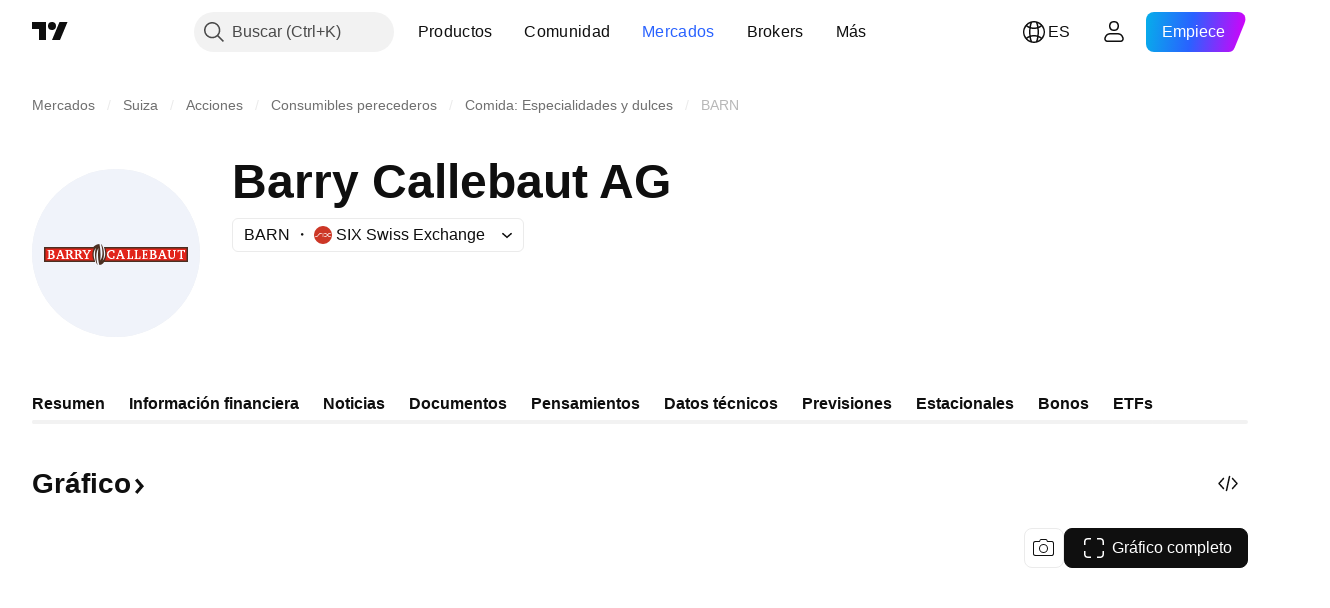

--- FILE ---
content_type: text/css; charset=utf-8
request_url: https://static.tradingview.com/static/bundles/10930.1ae4e60f075fe195a03e.css
body_size: -55
content:
.section-erXD6bFb{margin-bottom:var(--cms-page-section-margin-bottom,var(--v-rhythm-spacing-3))}.section-erXD6bFb:first-child{margin-bottom:var(--cms-page-first-section-margin-bottom,var(--cms-page-section-margin-bottom,var(--v-rhythm-spacing-3)))}.section-erXD6bFb:last-child{margin-bottom:0}.widgets-erXD6bFb>:not(:last-child){margin-bottom:var(--cms-page-section-widgets-margin-bottom,var(--v-rhythm-spacing-4))}.widgets-erXD6bFb>:not(:last-child):first-child{margin-bottom:var(--cms-page-section-first-widgets-margin-bottom,var(--cms-page-section-widgets-margin-bottom,var(--v-rhythm-spacing-4)))}

--- FILE ---
content_type: image/svg+xml
request_url: https://s3-symbol-logo.tradingview.com/barry-callebaut-n.svg
body_size: 151
content:
<!-- by TradingView --><svg width="18" height="18" viewBox="0 0 18 18" xmlns="http://www.w3.org/2000/svg"><path fill="#F0F3FA" d="M0 0h18v18H0z"/><path d="M5 8.32C5 3.5 9 3 9 3c0 .01.5 2.53.5 5 0 2.48-.04 4.49-.04 4.49S11 10.69 11 8.07C11 5.46 10 3 10 3s1.82 2.2 1.75 5.44c-.07 2.77-.41 2.93-.75 4.19.92-.66 1.34-2.47 1.34-4.24S11.73 5 11.73 5 13 6 13 9.68C13 14.5 9 15 9 15c0-.01-.5-2.53-.5-5 0-2.48.04-4.49.04-4.49S7 7.31 7 9.93C7 12.54 8 15 8 15s-1.82-2.2-1.75-5.44c.07-2.77.41-2.93.75-4.19-.92.66-1.34 2.47-1.34 4.24S6.27 13 6.27 13 5 12 5 8.32Z" fill="#4E2804"/></svg>

--- FILE ---
content_type: image/svg+xml
request_url: https://s3-symbol-logo.tradingview.com/barry-callebaut-n--big.svg
body_size: 1367
content:
<!-- by TradingView --><svg width="56" height="56" viewBox="0 0 56 56" xmlns="http://www.w3.org/2000/svg"><path fill="#F0F3FA" d="M0 0h56v56H0z"/><path d="M4 26h16.5s.87-1.04 1.95-1c.16.39.6 2.53.3 5.5 1.44-1.9.32-5.26.32-5.26s0-.22.17-.07c1.02 1.96.86 4.37.3 5.42 1.58-1.69.5-4.3.46-4.43V26h28v5H24s-.47 1.04-1.53 1c-.32-.87-.47-2.27-.47-3.38 0-1.04.13-1.94.2-2.25-1.45 1.91-.34 5.4-.34 5.4s.02.2-.16.07c-.53-1.01-.7-2.26-.7-3.26 0-.95.12-1.79.39-2.3-1.58 1.69-.43 4.25-.39 4.38V31H4v-5Z" fill="#4B2F21"/><path d="M51.5 26.5h-27s.9 1.84-.2 4h27.2v-4Zm-47 4h16.1s-1.08-1.84.02-4H4.5v4Z" fill="#E1251B"/><path d="M6.86 28.37a.68.68 0 0 0 .54-.68c0-.5-.5-.69-.93-.69h-1.3v.26h.19s.14-.02.14.12v2.26c0 .08-.12.1-.12.1h-.2V30h1.3c.87-.03 1.14-.48 1.14-.84 0-.43-.34-.72-.76-.8ZM6 27.32c0-.08.04-.08.1-.08.35 0 .72.16.7.55-.01.36-.38.52-.7.52 0 0-.1.02-.1-.08v-.9Zm.1 2.38s-.1 0-.1-.08v-.95c0-.06.02-.08.08-.08.42 0 .94.08.92.6-.01.45-.53.5-.9.5ZM40.86 28.37a.68.68 0 0 0 .54-.68c0-.5-.5-.69-.93-.69h-1.3v.26h.19s.14-.02.14.12v2.26c0 .08-.12.1-.12.1h-.2V30h1.3c.87-.03 1.14-.48 1.14-.84 0-.43-.34-.72-.76-.8ZM40 27.32c0-.08.04-.08.1-.08.35 0 .72.16.7.55-.01.36-.38.52-.7.52 0 0-.1.02-.1-.08v-.9Zm.1 2.38s-.1 0-.1-.08v-.95c0-.06.02-.08.08-.08.42 0 .94.08.92.6-.01.45-.53.5-.9.5ZM50.35 29.72V30h-1.2v-.28h.25s.1-.02.1-.18v-2.18c0-.08-.06-.1-.1-.1h-.37c-.08 0-.14.04-.16.2l-.06.33h-.3V27H51v.79h-.3l-.05-.33c-.04-.16-.08-.2-.16-.2h-.4c-.03 0-.09.04-.09.1v2.18c0 .16.1.18.1.18h.25ZM46.3 27h-1.12v.3h.2c.08 0 .12.04.12.15v1.4c0 .84.43 1.16 1.04 1.15.74-.02 1.12-.4 1.12-1.14v-1.42c0-.18.12-.16.12-.16H48V27h-1v.28s.35-.04.35.17v1.33c0 .65-.21.81-.74.81-.5 0-.61-.41-.61-.71v-1.5c0-.12.1-.12.1-.12h.2V27ZM38.32 29.72h-.82V28.6h.5s.07.18.07.4h.24l.01-.56-.01-.44h-.24l-.03.16c-.02.12-.07.14-.14.14h-.4v-.9c0-.14.08-.14.08-.14h.81s.07.25.08.45h.03V27h-1.79v.26h.19s.1-.02.1.17v2.12c0 .19-.1.17-.1.17h-.19V30h1.79v-.85h-.03l-.04.4c-.02.17-.1.17-.1.17ZM32.78 27h-1.13v.28h.24s.11-.02.11.16v2.12c0 .18-.1.16-.1.16h-.2V30h1.96v-.89h-.28l-.05.45c-.02.16-.11.16-.11.16h-.72V27.4c0-.14.07-.14.07-.14h.21V27ZM35.28 27h-1.13v.28h.24s.11-.02.11.16v2.12c0 .18-.1.16-.1.16h-.2V30h1.96v-.89h-.28l-.05.45c-.02.16-.11.16-.11.16H35V27.4c0-.14.07-.14.07-.14h.21V27ZM27.46 27.16V28h-.36c-.05-.43-.15-.75-.68-.66-.58.1-.94.65-.92 1.16.02.7.63 1.3 1.36 1.2.14-.02.14-.04.16-.12l.1-.58h.34v.8s-.74.31-1.3.15c-.66-.2-1.15-.63-1.16-1.45 0-1 .64-1.38 1.22-1.47.58-.1 1.14.1 1.24.13ZM10.84 29.72c-.06 0-.12 0-.14-.06L9.7 27h-.48l-.95 2.64c-.04.1-.12.08-.12.08H8V30h.9v-.28h-.18c-.08 0-.1-.06-.06-.14l.2-.58h1s.21.6.25.66c.02.08-.02.06-.02.06h-.28V30H11v-.28h-.16Zm-1.2-1.07h-.57c-.06 0-.1 0-.06-.1l.3-.83c.02-.06.04-.06.08 0l.31.83c.02.06.03.1-.07.1ZM30.84 29.72c-.06 0-.12 0-.14-.06L29.7 27h-.48l-.95 2.64c-.04.1-.12.08-.12.08H28V30h.9v-.28h-.18c-.08 0-.1-.06-.06-.14l.2-.58h1s.21.6.25.66c.02.08-.02.06-.02.06h-.28V30H31v-.28h-.16Zm-1.2-1.07h-.57c-.06 0-.1 0-.06-.1l.3-.83c.02-.06.04-.06.08 0l.31.83c.02.06.03.1-.07.1ZM44.84 29.72c-.06 0-.12 0-.14-.06L43.7 27h-.48l-.95 2.64c-.04.1-.12.08-.12.08H42V30h.9v-.28h-.18c-.08 0-.1-.06-.06-.14l.2-.58h1s.21.6.25.66c.02.08-.02.06-.02.06h-.28V30H45v-.28h-.16Zm-1.2-1.07h-.57c-.06 0-.1 0-.06-.1l.3-.83c.02-.06.04-.06.08 0l.31.83c.02.06.03.1-.07.1ZM16.75 29.67c-.12-.03-.23-.05-.34-.4-.12-.42-.29-.58-.39-.66-.05-.04-.1-.05-.14-.07-.05-.01-.08-.02-.09-.05.65-.14.75-.52.69-.85-.07-.48-.5-.64-1.1-.64h-1.26v.26h.26s.12 0 .12.16v2.16c0 .16-.1.14-.1.14h-.28V30h1.21v-.28h-.18c-.15 0-.15-.08-.15-.15V28.74c0-.07.06-.05.06-.05h.15c.36 0 .52.43.64.75l.04.12c.13.32.48.44.71.44.23 0 .4-.04.4-.04v-.25c-.02 0-.07 0-.19-.03l-.06-.01Zm-1.63-1.26s-.12.04-.12-.08v-.93c0-.1.02-.14.1-.14h.03c.11 0 .49-.02.62.2.06.1.1.23.1.36 0 .16-.05.32-.18.43-.17.16-.55.16-.55.16ZM13.75 29.67c-.12-.03-.23-.05-.34-.4-.12-.42-.29-.58-.39-.66a.41.41 0 0 0-.14-.07c-.05-.01-.08-.02-.09-.05.65-.14.75-.52.69-.85-.07-.48-.5-.64-1.1-.64h-1.26v.26h.26s.12 0 .12.16v2.16c0 .16-.1.14-.1.14h-.28V30h1.21v-.28h-.18c-.15 0-.15-.08-.15-.15V28.74c0-.07.06-.05.06-.05h.15c.36 0 .52.43.64.75l.04.12c.13.32.48.44.71.44.23 0 .4-.04.4-.04v-.25c-.02 0-.07 0-.19-.03a.87.87 0 0 0-.06-.01Zm-1.63-1.26s-.12.04-.12-.08v-.93c0-.1.02-.14.1-.14h.03c.11 0 .49-.02.62.2.06.1.1.23.1.36 0 .16-.05.32-.18.43-.17.16-.55.16-.55.16ZM17.9 27h-1.14v.24h.19s.1-.02.23.19c.08.16.71 1.21.71 1.21s.11.18.11.29v.66c0 .1-.08.13-.08.13h-.3V30h1.26v-.28h-.3s-.08.02-.08-.06v-.82c0-.1.04-.16.04-.16l.75-1.3c.08-.14.19-.12.19-.12h.15V27h-1v.26h.13s.21-.02.1.15c-.06.12-.5.83-.52.89-.04.06-.1.12-.13.06 0-.06-.5-.91-.57-1.02-.02-.02 0-.05 0-.06 0-.04.22-.02.25-.02V27Z" fill="#fff"/></svg>